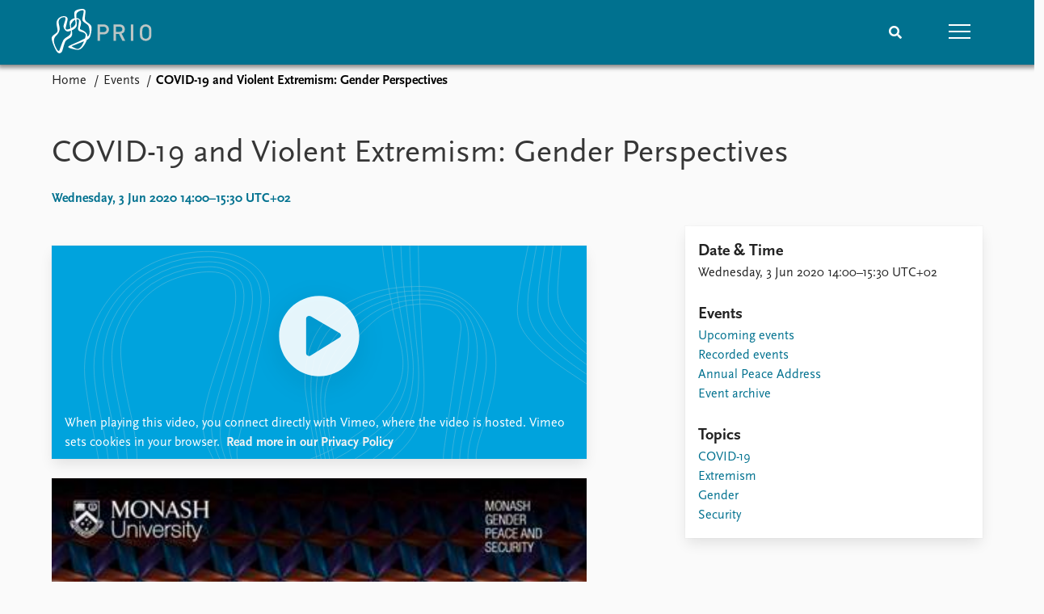

--- FILE ---
content_type: text/html; charset=utf-8
request_url: https://www.prio.org/events/8809
body_size: 8525
content:
<!DOCTYPE html>

<html lang="en"><head><base href="/">
    <meta charset="utf-8">
    <meta name="viewport" content="width=device-width, initial-scale=1.0">
    
    <link type="text/css" rel="stylesheet" href="/css/vendor.min.css?v=4.0.216.0" />
    <link type="text/css" rel="stylesheet" href="/css/prio.css?v=4.0.216.0" />
    
    <link rel="icon" type="image/svg+xml" href="/favicon.svg">
    <link rel="icon" type="image/png" href="/favicon.png">
    <link rel="apple-touch-icon" sizes="180x180" href="/apple-touch-icon.png">
    <link rel="icon" type="image/png" sizes="32x32" href="/favicon-32x32.png">
    <link rel="icon" type="image/png" sizes="16x16" href="/favicon-16x16.png">
    <link rel="manifest" href="/site.webmanifest">
    <link rel="mask-icon" href="/safari-pinned-tab.svg" color="#5bbad5">
    <meta name="msapplication-TileColor" content="#00aba9">
    <meta name="theme-color" content="#ffffff">

    
    <!--Blazor:{"type":"server","prerenderId":"8387769e90a249e387e480874cbd7829","key":{"locationHash":"77D12F14A8105320B1AAED6AE7E689DA0EC4483270A645E84079EAA0FFDF550D:15","formattedComponentKey":""},"sequence":0,"descriptor":"CfDJ8KvhykDWN/ZMn\u002B/Eyfzh3cJ2oEQKL3G1igJpe4RJpk7EPNuLKOL0wF1ZQkURtV7GAKNp1mrFed9ApRXkL/Az2KE8h5lgG5zK3WJZQwzzt\u002BmB9\u002BAkYge9H0FURPUxDx6gRTV7nmzSRJKgeXsIhbSy4cu6\u002BtktM3S3SCy8vHRwC7jicP6dk68znf\u002B4zm/jhAQchu6VsrEkP\u002Bm1PwYrFpcK6Qs/M\u002Be/A6DrZYQo5r5PWhvLP3Jo1l67jiPsviFdhmTtETECFofYxp6mKxRzlvi6qqC8S8dQwN0Loq4mqZYVBPk\u002BnvyLYcqV0nFnZ8jwil\u002BVlpqz2nRM1sWDRLju3WRxIwg9XFLWq6Bi8Yj6akdTkHiAQy4\u002BuTWRM6yVIJ7wWsZIvHl6nrHXzN0cxxRIbqHg\u002BU\u002BX6Pb8RBOuoqYA7H\u002BGLapimutUJjT5Wn54HdIcfTY\u002BaziiOO0eqtRYAGQYSe1LOELYb\u002B4A84NKRQ5pxuoibm5ZilqlAL\u002BUWB4UPk\u002BP4sGKQSMdrqBiB5Xtd0L27Oy0LvX\u002BgxFQdLD22nvubpC64C3z6wLiPDJPAG7tTVwZOKDhWsYiAKQBbhmws28h3oxuouQ="}--><title>COVID-19 and Violent Extremism: Gender Perspectives &#x2013; Peace Research Institute Oslo (PRIO)</title>

    <meta property="twitter:site" content="@PRIOresearch">
    <meta property="twitter:title" content="COVID-19 and Violent Extremism: Gender Perspectives &#x2013; Peace Research Institute Oslo (PRIO)" />
    <meta property="og:title" content="COVID-19 and Violent Extremism: Gender Perspectives &#x2013; Peace Research Institute Oslo (PRIO)" />
    <meta property="og:type" content="website" /><meta name="description" content="Hosted by the Monash Gender, Peace and Security Centre" />
        <meta property="twitter:description" content="Hosted by the Monash Gender, Peace and Security Centre" />
        <meta property="og:description" content="Hosted by the Monash Gender, Peace and Security Centre" /><meta property="og:url" content="https://www.prio.org/events/8809" /><meta property="og:image" content="https://cdn.cloud.prio.org/images/Monash GPS event.jpg" />
        <meta property="twitter:type" content="https://cdn.cloud.prio.org/images/Monash GPS event.jpg" />
        <meta property="twitter:card" content="summary_large_image" /><meta property="og:image:width" content="1250" /><meta property="og:image:height" content="253" /><!-- JSONLD: Organization --><script type="application/ld+json">{"foundingDate":1959,"name":"Peace Research Institute Oslo (PRIO)","logo":"https://www.prio.org/img/network/prio.png","description":"The Peace Research Institute Oslo (PRIO) is a private research institution in peace and conflict studies, based in Oslo, Norway, with around 100 employees. It was founded in 1959 by a group of Norwegian researchers led by Johan Galtung, who was also the institute\u0027s first director (1959\u20131969). It publishes the Journal of Peace Research, also founded by Johan Galtung.","legalName":"Peace Research Institute Oslo","founders":[{"name":"Johan Galtung","@type":"Person"}],"address":{"streetAddress":"Hausmanns gate 3","addressLocality":"Oslo","postalCode":"N-0186","addressRegion":"Oslo","addressCountry":"NO"},"contactPoint":{"telephone":"\u002B4722547700","email":"mail@prio.org","@type":"ContactPoint"},"sameAs":["https://twitter.com/PRIOresearch","https://www.facebook.com/PRIO.org","https://www.instagram.com/prioresearch"],"@context":"http://schema.org/","url":"https://www.prio.org/","@id":"https://www.prio.org/#Organization","@type":"Organization"}</script><!-- JSONLD: BreadcrumbList --><script type="application/ld+json">{"itemListElement":[{"item":"https://www.prio.org/","name":"Home","position":1,"@type":"ListItem"},{"item":"https://www.prio.org/events","name":"Events","position":2,"@type":"ListItem"}],"@context":"http://schema.org/","url":"https://www.prio.org/events/8809","@id":"https://www.prio.org/events/8809#BreadcrumbList","@type":"BreadcrumbList"}</script><!--Blazor:{"prerenderId":"8387769e90a249e387e480874cbd7829"}--></head>
<body><div><!--Blazor:{"type":"server","prerenderId":"58e0c941883a4c4baa98ae07f7fa2a0c","key":{"locationHash":"6D2FB549918F78233114267399E57F23CA5F472AD75D1B7244EC509B7DDD2CF4:19","formattedComponentKey":""},"sequence":1,"descriptor":"CfDJ8KvhykDWN/ZMn\u002B/Eyfzh3cKKFJ7dPitKxFnot\u002BEMR0ZGmznmdQHFZAGvxMUhtQD2akgfb\u002BWZNcnOTHp\u002BzKzNQDII605Fpkeu7hNM\u002BIiF3qek5NYk8h6xoKBJsh0yRLpeGhpkU8vhomsvf9nUoaSEb7e9xDJ/LV0RkgZq5dFDW8cSrhD/f/C26dcBKBJFAyGculyfBP2xi2KijY5R/NVjxcFh4bDR85uqJ9zRZmcb2sBazSdnNgFcYud6OMXUeSzmFBWYUY9APDvQr4Ujkav6ObCSykyOAF3jfacSvqXeJaHqRgyYmBKt5kFh1AeqZO9IubXndXVXBryCaIIAcw8iNBnqg/PYWDGJrheWjY5J0Rw8MjaeTO\u002BWKw3MA7z2HWOTryG233WCuEYhpED8vQ7fkFKXeKp/b4Yqp6LQdp\u002BYFZP56r5BoXVJLI6ZlR1NkXuyCk9I7tUrMrr4B16SUvExcRsPzStl3rB\u002BGBJpELde1\u002BJV/T8R89UI4agBNe9Lb/K0qxdAEqFyAI5BwU0a4XeV3NI="}-->
	<div class="app-body"><div class="app-main"><header class="header "><nav class="navbar is-fixed-top" role="navigation" aria-label="main navigation"><div class="container is-widescreen"><div class="navbar-brand" style="align-items: center"><a href="/" aria-label="Home"><img src="/img/Prio-logo-negative.svg" alt="Peace Research Institute Oslo (PRIO)" style="height:60px; padding-top: 5px;"></a></div>
            <div class="navbar-menu"><div class="navbar-end"><div class="navbar-item is-paddingless is-marginless"><script type="text/javascript" suppress-error="BL9992">
    window.setSearchFocus = function () {
        document.getElementById('prio-topnav-search').focus();
    };
</script>

<div class="field search-component has-addons prio-search-box ">
    <div class="control">
        <input id="prio-topnav-search" class="input" type="text" title="Search term" placeholder="Enter search query" />
    </div>
    <div class="control">
        <a class="button has-text-white is-primary" aria-label="Search">
            <i class="fas fa-search">
            </i>
        </a>
    </div>
</div></div><div class="navbar-item is-paddingless is-marginless"><a role="button" __internal_preventDefault_onclick class="navbar-burger is-primary " aria-label="menu"><span></span>
                            <span></span>
                            <span></span></a></div></div></div></div></nav>

    <div class=" nav-menu"><section class="section"><div class="container is-widescreen"><div class="columns is-multiline is-mobile"><div class="column is-6-mobile"><div class="nav-item"><a class="nav-link" href="/">Home</a></div>
                            <ul class="sub-menu"><li class="nav-item"><a class="nav-link" href="/subscribe">Subscribe to updates</a></li></ul></div><div class="column is-6-mobile"><div class="nav-item"><a class="nav-link" href="/news">News</a></div>
                            <ul class="sub-menu"><li class="nav-item"><a class="nav-link" href="/news">Latest news</a></li><li class="nav-item"><a class="nav-link" href="/news/media">Media centre</a></li><li class="nav-item"><a class="nav-link" href="/podcasts">Podcasts</a></li><li class="nav-item"><a class="nav-link" href="/news/archive">News archive</a></li><li class="nav-item"><a class="nav-link" href="/nobellist">Nobel Peace Prize list</a></li></ul></div><div class="column is-6-mobile"><div class="nav-item"><a class="nav-link" href="/events">Events</a></div>
                            <ul class="sub-menu"><li class="nav-item"><a class="nav-link" href="/events">Upcoming events</a></li><li class="nav-item"><a class="nav-link" href="/events/recorded">Recorded events</a></li><li class="nav-item"><a class="nav-link" href="/events/peaceaddress">Annual Peace Address</a></li><li class="nav-item"><a class="nav-link" href="/events/archive">Event archive</a></li></ul></div><div class="column is-6-mobile"><div class="nav-item"><a class="nav-link" href="/research">Research</a></div>
                            <ul class="sub-menu"><li class="nav-item"><a class="nav-link" href="/research">Overview</a></li><li class="nav-item"><a class="nav-link" href="/research/topics">Topics</a></li><li class="nav-item"><a class="nav-link" href="/projects">Projects</a></li><li class="nav-item"><a class="nav-link" href="/projects/archive">Project archive</a></li><li class="nav-item"><a class="nav-link" href="/research/funders">Funders</a></li><li class="nav-item"><a class="nav-link" href="/research/locations">Locations</a></li><li class="nav-item"><a class="nav-link" href="/education">Education</a></li></ul></div><div class="column is-6-mobile"><div class="nav-item"><a class="nav-link" href="/publications">Publications</a></div>
                            <ul class="sub-menu"><li class="nav-item"><a class="nav-link" href="/publications">Latest publications</a></li><li class="nav-item"><a class="nav-link" href="/publications/archive">Publication archive</a></li><li class="nav-item"><a class="nav-link" href="/comments">Commentary</a></li><li class="nav-item"><a class="nav-link" href="/newsletters">Newsletters</a></li><li class="nav-item"><a class="nav-link" href="/journals">Journals</a></li></ul></div><div class="column is-6-mobile"><div class="nav-item"><a class="nav-link" href="/people">People</a></div>
                            <ul class="sub-menu"><li class="nav-item"><a class="nav-link" href="/people">Current staff</a></li><li class="nav-item"><a class="nav-link" href="/people/alphabetical">Alphabetical list</a></li><li class="nav-item"><a class="nav-link" href="/people/board">PRIO board</a></li><li class="nav-item"><a class="nav-link" href="/people/globalfellows">Global Fellows</a></li><li class="nav-item"><a class="nav-link" href="/people/practitionersinresidence">Practitioners in Residence</a></li></ul></div><div class="column is-6-mobile"><div class="nav-item"><a class="nav-link" href="/data">Data</a></div>
                            <ul class="sub-menu"><li class="nav-item"><a class="nav-link" href="/data">Datasets</a></li><li class="nav-item"><a class="nav-link" href="/data/replication">Replication data</a></li></ul></div><div class="column is-6-mobile"><div class="nav-item"><a class="nav-link" href="/about">About PRIO</a></div>
                            <ul class="sub-menu"><li class="nav-item"><a class="nav-link" href="/about">About PRIO</a></li><li class="nav-item"><a class="nav-link" href="/about/annualreports">Annual reports</a></li><li class="nav-item"><a class="nav-link" href="/about/careers">Careers</a></li><li class="nav-item"><a class="nav-link" href="/about/library">Library</a></li><li class="nav-item"><a class="nav-link" href="/about/howtofind">How to find</a></li><li class="nav-item"><a class="nav-link" href="/about/contact">Contact</a></li><li class="nav-item"><a class="nav-link" href="/about/intranet">Intranet</a></li><li class="nav-item"><a class="nav-link" href="/about/faq">FAQ</a></li><li class="nav-item"><a class="nav-link" href="/about/partnerships">Support us</a></li></ul></div></div></div></section></div></header>
				<div class="container is-widescreen">
    <nav class="breadcrumb">
        <ul>
                <li><a href="/" class="active" aria-current="page">Home</a></li>
            
                <li><a href="/events" class="active" aria-current="page">Events</a></li>
            
                <li class="is-active"><a __internal_preventDefault_onclick disabled="disabled" href="#" aria-current="page">COVID-19 and Violent Extremism: Gender Perspectives</a></li>
            </ul>
    </nav>
</div>

<section class="section"><div class="container is-widescreen"><div class="block"><h1>COVID-19 and Violent Extremism: Gender Perspectives</h1>
        <p class="subtitle">Wednesday, 3 Jun 2020 14:00&#x2013;15:30 UTC&#x2B;02</p></div>
    <div class="columns event-container is-justify-content-space-between"><div class="column is-7-desktop"><div class="article-body content">    <div class="media-viewer vimeo">
            <div class="media-placeholder">
                

            </div>
            <div class="media-placeholder-message">
                <span>When playing this video, you connect directly with Vimeo, where the video is hosted. Vimeo sets cookies in your browser.</span>
                    <span> <a href="/about/privacy">Read more in our Privacy Policy</a></span>
            </div>
    </div>
<div><figure class="image article-image article-image-landscape unknown">    <img src="https://cdn.cloud.prio.org/images/Monash GPS event.jpg?x=1500&amp;y=1000&amp;m=Scale&amp;hp=Center&amp;vp=Center&amp;ho=0&amp;vo=0&amp;" alt="" />

    <figcaption></figcaption>
</figure><article><div><div class="content"><p>The ongoing COVID-19 pandemic has posed an unprecedented crisis internationally. Though focus is often placed on government response, the pandemic has also allowed for violent extremist groups to both leverage and capitalise off the effects of COVID-19 which impacts both women and men differently. We have seen such organisations respond to the virus by ramping up online propaganda messages, spreading conspiracies and engaging in misinformation campaigns in an attempt to foster perceptions of inefficiency and mistrust in government. In some countries, non-state armed groups have adopted state-like functions by providing social welfare services and enforcing lockdowns vis-à-vis the state.</p>
<p><a href="https://monash.zoom.us/webinar/register/WN_RVI0TD7lRJ-NuClob2DEdg"><strong>More information and link to sign-up here.</strong></a></p>
<p>GMT+2 (Oslo time) 14:00-15:30 PM.</p>
<p>This event is hosted by the <a href="https://www.monash.edu/arts/gender-peace-security">Monash Gender, Peace and Security Centre</a> and is part of a series of events from the gender, peace and security academic consortium with the <a href="https://giwps.georgetown.edu/">Georgetown Institute for Women, Peace and Security</a>, the <a href="http://www.lse.ac.uk/women-peace-security">LSE Centre for Women, Peace and Security</a>, the <a href="https://gps.prio.org/">PRIO PRIO Centre on Gender, Peace and Security</a>, and the <a href="https://www.kaiptc.org/">Women, Peace and Security Institute in Kofi Annan International Peacekeeping Training Centre</a>.</p>
</div></div></article></div></div></div>
        <div class="column is-4"><div class="card card-content-padding event-location"><div class="block"><h4>Date & Time</h4>
                    <p>Wednesday, 3 Jun 2020 14:00&#x2013;15:30 UTC&#x2B;02</p></div>

                <div><div class="block"><h4>Events</h4>
                        <ul class="nav-menu"><li class="nav-item"><a class="nav-link" href="/events">Upcoming events</a></li><li class="nav-item"><a class="nav-link" href="/events/recorded">Recorded events</a></li><li class="nav-item"><a class="nav-link" href="/events/peaceaddress">Annual Peace Address</a></li><li class="nav-item"><a class="nav-link" href="/events/archive">Event archive</a></li></ul></div>
                        <div class="related-items block">
        <h4>Topics</h4>
        <ul>
                <li><a href="/research/topics/covid-19">COVID-19</a></li>
                <li><a href="/research/topics/extremism">Extremism</a></li>
                <li><a href="/research/topics/gender">Gender</a></li>
                <li><a href="/research/topics/security">Security</a></li>
        </ul>
    </div>

                    
                    
                    
                    
                    
                    </div></div></div></div></div></section></div>

			<div class="app-footer"><div class=" columns network-links"><div class="column is-full"><a href="https://www.prio.org" aria-label="PRIO website" b-i0f2o3q1qe>
    <img src="/_content/PRIO.Public.Web.Components.Elements.Network/img/prio.png" alt="PRIO logo" b-i0f2o3q1qe>
</a>
<a href="https://cyprus.prio.org" aria-label="PRIO Cyprus Centre website" b-i0f2o3q1qe>
    <img src="/_content/PRIO.Public.Web.Components.Elements.Network/img/cyprus.png" alt="PRIO Cyprus Centre logo" b-i0f2o3q1qe>
</a>
<a href="https://gps.prio.org" aria-label="PRIO Centre on Gender, Peace and Security website" b-i0f2o3q1qe>
    <img src="/_content/PRIO.Public.Web.Components.Elements.Network/img/gps.png" alt="PRIO Centre on Gender, Peace and Security logo" b-i0f2o3q1qe>
</a>
<a href="https://mideast.prio.org" aria-label="PRIO Middle East Centre website" b-i0f2o3q1qe>
    <img src="/_content/PRIO.Public.Web.Components.Elements.Network/img/mideast.png" alt="PRIO Middle East Centre logo" b-i0f2o3q1qe>
</a>
<a href="https://ccc.prio.org" aria-label="PRIO Centre on Culture, Conflict and Coexistence website" b-i0f2o3q1qe>
    <img src="/_content/PRIO.Public.Web.Components.Elements.Network/img/ccc.png" alt="PRIO Centre on Culture, Conflict and Coexistence logo" b-i0f2o3q1qe>
</a>
<a href="https://migration.prio.org" aria-label="PRIO Migration Centre website" b-i0f2o3q1qe>
    <img src="/_content/PRIO.Public.Web.Components.Elements.Network/img/migration.png" alt="PRIO Migration Centre logo" b-i0f2o3q1qe>
</a></div></div>
<footer class="footer"><div class="container is-widescreen"><div class="columns is-multiline"><div class="column is-full-touch is-half"><div class="pb-4"><h3 class="is-primary">Independent – International – Interdisciplinary</h3>
                    <p>The Peace Research Institute Oslo (PRIO) conducts research on the conditions for peaceful relations between states, groups and people.</p></div>
                <div class="pb-4"><h3 class="is-primary">Subscribe to updates</h3>
                    <a class="button subscribe" href="/subscribe"><span>Subscribe to updates from PRIO</span></a></div></div>
            <div class="column is-half-tablet is-one-quarter"><h4 class="is-primary">About PRIO</h4><ul class="nav-menu"><li class="nav-item"><a class="nav-link" href="/about">About PRIO</a></li><li class="nav-item"><a class="nav-link" href="/about/annualreports">Annual reports</a></li><li class="nav-item"><a class="nav-link" href="/about/careers">Careers</a></li><li class="nav-item"><a class="nav-link" href="/about/library">Library</a></li><li class="nav-item"><a class="nav-link" href="/about/howtofind">How to find</a></li><li class="nav-item"><a class="nav-link" href="/about/contact">Contact</a></li><li class="nav-item"><a class="nav-link" href="/about/intranet">Intranet</a></li><li class="nav-item"><a class="nav-link" href="/about/faq">FAQ</a></li><li class="nav-item"><a class="nav-link" href="/about/partnerships">Support us</a></li></ul></div>

            <div class="column is-half-tablet is-one-quarter"><div><a href="https://www.facebook.com/PRIO.org" target="_blank"><img class="icon" alt="Facebook logo" src="../img/facebook-icon.svg">PRIO.org on Facebook
                    </a>
                    <a href="https://twitter.com/PRIOresearch" target="_blank"><img class="icon" alt="X logo" src="../img/x-icon.svg">PRIOresearch on X
                    </a>
                    <a href="https://www.instagram.com/prioresearch" target="_blank"><img class="icon" alt="Instagram logo" src="../img/instagram-icon.svg">PRIOresearch on Instagram
                    </a>
                    <a href="https://no.linkedin.com/company/prio" target="_blank"><img class="icon" alt="LinkedIn logo" src="../img/linkedin-icon.svg">PRIO on LinkedIn
                    </a>
                    <a href="https://github.com/prio-data" target="_blank"><img class="icon" alt="GitHub logo" src="../img/github-icon.svg">prio-data on GitHub
                    </a></div>
                <div class="margin-top-1"><p><a>Click here to log in</a></p><a href="/about/privacy">Privacy Policy</a><p>© 2026 PRIO.org</p></div></div></div></div></footer></div></div>


    <!--Blazor:{"prerenderId":"58e0c941883a4c4baa98ae07f7fa2a0c"}--></div>

    <div id="blazor-error-ui"><environment include="Staging,Production">
            An error has occurred. This application may no longer respond until reloaded.
        </environment>
        <environment include="Development">
            An unhandled exception has occurred. See browser dev tools for details.
        </environment>
        <a href class="reload">Reload</a>
        <a class="dismiss">🗙</a></div>

    <script src="_framework/blazor.web.js" autostart="false"></script>
    <script>
        Blazor.start({
            circuit: {
                reconnectionOptions: {
                    maxRetries: 12,
                    retryIntervalMilliseconds: 2000
                }
            }
        });
    </script></body></html><!--Blazor-Server-Component-State:CfDJ8KvhykDWN/ZMn+/Eyfzh3cI4dEeEos5uraashA/BZZ/vci93kYcuOnFJKz9bozJbrqkByljkWJQYtnwKbhgBraGYPowCfqw7e39PeHXu58jfY4Qjb9VqbSVFD/i2ArWrIWh4JR/[base64]/sLFabYBzl8jvP5xhjrpaXQd6NXPRG6nStlFzaZsP0vBBLcepR7cnMc1XyyP3Nx8SH1vijchRf3r133jHXZkCdSKI8hvQufTSc4R6JsSdpA58OMRtwyXDwekpv2m6kvDfJfAFTBLFzbDMUXWJtm2riH8TE8nhTyP1yx8O9iiWXeMFF/3Wf--><!--Blazor-WebAssembly-Component-State:[base64]-->

--- FILE ---
content_type: image/svg+xml
request_url: https://www.prio.org/img/prio-wire2.svg
body_size: 9698
content:
<svg id="Layer_1" data-name="Layer 1" xmlns="http://www.w3.org/2000/svg" viewBox="0 0 490.94 542.34"><defs><style>.cls-1{fill:none;stroke:#d2dad9;stroke-width:0.32px;}</style></defs><path class="cls-1" d="M502.65,457.5c.05-13-2.52-24.4-7.29-34.16C479.41,390.72,434.49,376,422,370.08c-20.64-9.78-10.8-19.64-2-54.67,2.43-9.62,7.8-29.24,1-47.47-7.5-20.07-22.67-34.61-45.75-37.17-1.85-.2-4.31-.36-7.23-.41.16,4.24.33,8.56.52,12.87,16.36-.46,31.34,5.64,30.11,18.57-1.41,14.79-12.27,86.16-12.6,90.09-.22,2.58-2.36,17.89,9.63,30,6.28,6.34,20.27,10.36,32.59,13.78,32.44,9,40.06,13.68,47.25,25.38,6.88,11.2,3.48,33.18-4,56.88a262.18,262.18,0,0,0,25.77-16.48C499.11,460.1,500.89,458.81,502.65,457.5Zm48.92-121.74c-3.46-24.24-26.42-38.08-47-52.81-19.21-13.73-36.32-28.28-34.86-52,1.85-30.18,5.24-48.56,7.21-69.34,1.54-16.24,2.2-26.41-7.14-36-7.26-7.44-21.61-11.69-42.89-9.17-57.94,6.88-86.23,19-87.41,55.66-.56,17.48,2.58,40.14,6.22,60a121.88,121.88,0,0,1,22.41-1.75c-.53-14.15-.84-27.29-.71-35.43.11-6.55-2.29-26.52,23.57-42.89s49.11-17.35,55.33-16,11.46,3.28,10.8,15.06-14.35,73-15.38,81.52c-2.3,19-7.27,29.42,29.46,56,21.28,15.39,44.62,24.14,51.73,58.93,16.18,79.22-.93,95.66-20.23,110a123.85,123.85,0,0,1-5.83,35.55c21-11.26,32.81-23.68,39.72-46.28C547.54,410.8,555.65,364.25,551.57,335.76ZM298.29,386.12c5,49.69-25.15,58.82-58.87,82.07-30.51,21-32.94,31.7-43.6,54.78-1.83,4-25.54,66.79-34,92.33s-22.91,11.45-30.77,1-22.53-37.8-35.63-80C80,484.85,106.5,457.34,115,448.17S146.3,419,155,393.12c9.18-27.38,5.61-47.58,2.29-64.16-1.49-7.45-9.54-38.15-8.29-55.46,1.31-18,16.18-39.75,37.66-48.13,18.92-7.37,41.9-9.16,45.5,3.93,0,0,3.61,9.83-2,28.49s-21.61,58.92-21,75.3,16.16,41.75,29.47,51.73c18.33,13.75,28,8.62,44.53,4.25,4.05-1.07,9.1-2.66,14.71-4.74-.82-4.3-3-15.84-5.39-28.94-21.81,9.11-41.27,12.26-44.77,12.48-5.25.33-17.75-2.79-12.18-26,6.23-26,14.73-63.65,18.59-78.31,4.38-16.63,12.25-45.29-22.79-56.39-14.7-4.67-44-3.11-64.82,9.16-27.82,16.37-48.15,49.1-43.58,85.07.89,7,4.34,29.35,7.29,43.43,2.38,11.39,6.86,34.91.76,50.19-3,7.5-9.57,12-11.79,13.84C97.45,426.65,70.6,443,64,461.35c-3.12,8.7-3.12,20.48,4.19,49.64,13.17,52.55,45.64,109.93,49.55,116.69,30,51.78,67,27,75.65-2.34,14.26-48.15,22-74.92,24.6-82,6.26-17,10-27.17,13.21-32.25,13.25-20.69,32.74-27.6,44.31-34.53,8.67-5.19,30.38-17.2,36.44-39.62s1-43.25-2-57.48c-4.17,1.84-8.22,3.46-12,4.86Zm57-108.59c2.57,14.83,1,35.87-30.26,59.57a139.28,139.28,0,0,1-21.16,13.08c2.74,14.48,5.44,26.2,5.44,26.2.19,1,.41,2,.63,3.09,23.63-10.39,51.24-27.58,58.52-49.76,3.83-11.66,3.49-29.57,2.4-44.89-.71-10.07-1.58-25.71-2.28-41.59a60.31,60.31,0,0,0-20,4C351.89,263.1,354.88,275.11,355.31,277.53Zm-54.16,57c-1.64-10.29-5.49-22.18,2-38.64s26.45-37.43,38-44.85a43.41,43.41,0,0,1,7.52-3.8c-1-4.73-2-9.81-2.94-15.08-28.12,4.83-63.45,21.48-61.46,71.84.24,6,4.56,30.68,8.35,51.44,3.73-1.56,7.53-3.29,11.33-5.21C302.94,345.15,302,339.8,301.15,334.48Zm131,229.83c-15.4,23.56-35.69,44.52-63.19,37-12.63-3.46-26.68-9.91-38.11-16C317.35,578,306.94,572.52,308,570.41c1.41-2.93,4.22-3.56,9-5.4,3.82-1.47,43.36-15.4,83.06-31.8,23.6-9.75,43.31-17.21,59.8-23.76,4.36-10.33,8.45-21.11,11.75-31.55-28.34,16.24-66.71,34.1-102.33,49.84-17.38,7.69-65.41,28.43-84.54,38-35.43,17.73-7.36,26.3,4.75,31.21,7.49,3,47.66,13.26,62.86,16.37,43.22,8.85,70.9,6.68,114.25-58.93,14.82-22.42,24.65-42.92,30.26-61.35-10.06,5.41-22.24,10.54-37,16.4C449.83,533.18,438.45,554.58,432.11,564.31Z" transform="translate(-61.86 -115.55)"/><path class="cls-1" d="M458.71,137.06c-10.35-11.2-33-5.34-46.64-1.42C391.68,141.49,374.81,151,366.92,163c-5,7.57-7,21.91-5.33,54.28,1.18,23.5,5.44,64.39,5.44,64.46.89,11.25,2.14,34.6-7.38,50.83A52.17,52.17,0,0,1,350,344.23a163.81,163.81,0,0,1-36.76,25.7c-18.71,9.31-39.44,17-53.1,17-12.19-.06-24.49-9.49-29.93-15.69-6.72-7.65-14.23-24.17-14.7-36-.18-4.64.76-8.89,1.9-13.38,2.66-10.56,5.6-20,8-28.3,4.41-15.05,7.85-26.38,9.89-33.68,3-10.76,5.52-21.67,3.07-30.11-1.74-6-10.12-13.91-24.77-13.89a78.69,78.69,0,0,0-33.2,7.69,67.44,67.44,0,0,0-29.18,26.73c-10.14,17.56-9.65,31.39-7.59,46.3,3.41,24.68,13.48,53.48,9,80.68-1.85,11.19-4.88,20.95-9.66,29.11-7.25,12.37-17.7,22-27.75,31.64S95.66,457.16,89.5,469.67c-7.36,15-6.24,37.42-2.21,54.3,4.3,18,13.65,44.49,25.67,68.94,9.5,19.31,18.4,31.86,26.27,38.67,20.73,17.93,31-15.13,32.76-20.09,2-5.71,9.61-29.32,18.79-55,9.32-26,20.3-54.17,31.88-66.83C231,480.6,244.22,472.5,258,464c8.79-5.43,17.93-10.93,25.34-17.82A60.6,60.6,0,0,0,299.84,421c2.41-7.15,4.2-19.74,1.57-35.25-1.7-10.06-3.61-18.64-5-26.2-2.67-14.7-4.72-25.27-6-33.85-2.38-16-3.53-31.08,2.66-47.77A58.19,58.19,0,0,1,311,253.2a78.79,78.79,0,0,1,25.35-14.41,91.21,91.21,0,0,1,31.12-5.19c9.46,0,21.16,1.57,29.67,7.69,16.7,12,22,31.6,19.7,51.2A271.6,271.6,0,0,1,408.08,334c-4.44,15.33-5.78,24.36-2.4,30.06C411,373,420,376.13,433,381.18c20.54,8,37.25,16.19,47.58,27.59,8.24,9.08,16.79,24.29,15.78,48a118.32,118.32,0,0,1-4.5,27.85,201.6,201.6,0,0,1-8,23.06C474,531.27,460,554.18,448,570.8a178.15,178.15,0,0,1-16.08,18.9c-2.58,2.71-5.15,5.17-7.65,7.4-11.7,10.45-22.92,15.73-38.14,16.27a95.8,95.8,0,0,1-16.16-1c-7.49-1-27.5-6-47-12-24.68-7.58-44.09-16-45.31-20.52-2-7.34,25-19.26,35.57-23.8,15-6.43,37.59-15.73,62-26.46,19.53-8.6,40.42-17.67,59.53-26.71,27.54-13,38.9-19.11,50.41-25.67,14-8,28.28-17.45,37.26-32.59,8.87-14.94,11.12-26.9,11.58-48.95.6-29.05-4-52.73-5.91-58.73-6-19.2-17.69-28.06-35.37-40.9-.89-.65-19.33-12.27-31.86-24.58C450.17,261,447.7,254.7,447.7,242.15A76.6,76.6,0,0,1,449,229.76c.88-5.7,2.08-12.2,3.28-18.92,2.66-14.85,5.5-30.49,7.45-41.08C463,152.18,463.32,142.05,458.71,137.06Z" transform="translate(-61.86 -115.55)"/><path class="cls-1" d="M463.85,135.31c-11.61-16-40.52-7.91-53.06-5.1-22.61,5.06-41.73,14.17-50.59,27.29-6.29,9.31-6.87,28.27-4.7,60.26,1,14.34,6.88,54.38,7.76,64.32,1.13,12.77.36,31.91-9.6,47a54.16,54.16,0,0,1-8.45,9.51A156.67,156.67,0,0,1,310,363.35c-17.28,8.62-36.52,15.93-50.41,16.56a35.84,35.84,0,0,1-26.68-11c-5.66-6-10.57-18.85-11-28.92-.26-5.52.94-10.5,2.18-15.42,2.84-11.23,5.95-21.46,8.4-30.42,5.2-19,8.12-29.47,9.12-32.78,2.5-8.26,5.57-20.93,3.06-31.11-2.24-9.15-14.84-17.88-31-18a81.46,81.46,0,0,0-34.93,7.51,74.41,74.41,0,0,0-31.8,27.94C136.17,265,135,280.76,136.51,296c2.66,26.23,15.64,59.8,9.35,87.72-1.71,7.57-4.06,14.44-7.54,20.27-7.07,11.81-18,20.5-28.73,29.51s-21.6,18.49-28,32c-4.46,9.48-7.57,28.42.75,59.06,5.46,20.14,15.68,46.45,26.81,69.86,4.85,10.19,19.28,34.17,26.59,41,18.32,17.19,36.21,6.29,43.65-20.82,5.9-21.54,12.81-39.88,18.37-55.9,12.43-35.86,22.73-58.48,32.88-68,8.67-8.12,19.68-14.81,31-21.45,9.45-5.52,18.93-11.34,26.64-18.8a56.48,56.48,0,0,0,16.33-28.27c2.1-8.85,2.74-19.18.63-31.85-.29-1.74-.43-3.52-.76-5.33-1.51-8.28-3.31-17.2-5.15-26.28-1.1-5.44-2.05-10.94-3-16.39-1.08-5.89-2.19-11.73-2.86-17.41-1.64-13.75-2.58-29,4.9-44.75a75,75,0,0,1,17.06-23c7-6.38,13-10.7,22.83-14.66a82.76,82.76,0,0,1,29.42-5.85c8.86-.18,20.05,1.47,27.87,6.95,13.42,9.41,17.35,27.77,14.05,47.51-2,12-4.86,28.07-7.87,41.63-4.06,18.22-5.65,27.34-1.59,33.91,6.59,10.68,15.41,13.48,30.76,19.42,19.69,7.62,33.31,10.8,46.8,25,8.33,8.77,14.77,22.3,12.24,45A153.84,153.84,0,0,1,485.1,482c-2.22,7.78-5.1,15.74-8.27,23.72-9.16,23.06-22.52,45.6-33.64,62.08a133.33,133.33,0,0,1-14.49,18.18c-2.7,2.77-5.24,5.32-7.71,7.64-10.43,9.82-19.69,15.58-35.11,16.18a96.54,96.54,0,0,1-17.4-1.11c-7.42-1.06-25.54-7.15-42.64-13.7-18.57-7.12-37.44-14-38-18.29-.75-5.57,18.75-14.34,26.76-17.68,14.12-5.89,37.23-14.93,62.4-25.56,15.21-6.42,37.24-15.91,59.81-25.76,28.72-12.53,39.77-18,51.27-24.61,15.58-8.94,29.3-17.25,38.68-36.55,7-14.35,10.72-27.07,12-50.39,1.66-29.89-1-54.7-3.31-61.48-6.06-18.05-20.31-29.74-38.79-42.88-9.71-6.91-21-14.58-29.66-23.88-7.55-8.12-11.89-14.48-11.89-26.05a102.65,102.65,0,0,1,.82-12c.69-5.9,1.7-12.11,2.6-18.23,2.52-17.22,5.65-33.89,6.64-41.42C468.05,148.35,467.69,140.61,463.85,135.31Z" transform="translate(-61.86 -115.55)"/><path class="cls-1" d="M462.89,230.09c.44-6.4,1.45-12.6,2-17.8,2.23-20,5.52-40.94,5.61-41.65,1.8-14.23,3.6-29.33-1.32-37.27-12.69-20.51-53.87-9.81-59.63-8.77-25,4.53-46.93,14.57-56.14,27.39-5.82,8.08-8.74,28.33-4,66.26,3,24.12,8.77,49.11,10.17,64.09,1.62,17.26-3,29.65-12,43a50.81,50.81,0,0,1-12,12.59c-8.71,6.46-18.43,13.62-28.9,18.92C290,365.37,272.43,371.7,259.08,373c-2.3.22-17.36,1.62-23.55-6.38-4.78-6.17-7-13.48-7.34-21.81s2.39-15.69,4-22.13c3.35-13.28,5.88-22.63,7.26-27.87,5-19.12,8.69-32.47,9.59-36.54,1.2-5.39,4.63-16.9,1.82-27.45-4.25-15.94-22.71-21.91-37.27-22.21a86.67,86.67,0,0,0-36.76,7.32,80.71,80.71,0,0,0-47.41,79.59c1.77,26.69,15.09,62.13,10,89.14-1.17,6.2-2.75,12.1-5.76,17-6.42,10.49-17.9,18.67-29.72,27.59-11.54,8.71-23.4,18.11-30.19,32.28-6.22,13-3.85,39.09,3.69,63.91,6.36,20.91,16.64,46.75,28.05,70.62,8.14,17,22.81,39.17,26.82,43.33,21.1,21.9,46.72,9.26,54.88-22,5.79-22.19,12.23-40.55,17.42-56.3,12.29-37.26,22-58,31-66.39,7.37-6.84,18.16-13.11,29.62-19.76,9.77-5.68,20.11-11.64,28.19-19.86a58.83,58.83,0,0,0,16-31,76.06,76.06,0,0,0,.16-27.95c-.71-4-1.21-7.9-1.88-11.56-1.82-10.08-3.86-18.7-5.3-26.32-2.76-14.7-5-25.27-6-33.76-1.86-15.63-.42-26.73,7.35-41.85a87.11,87.11,0,0,1,16-21.08c5.7-5.68,12.4-11.3,20.56-15.11a67.06,67.06,0,0,1,27.52-6.4c5.91-.08,17.31.19,26.15,6.23,7.1,4.85,13.76,13.09,8.37,44-2,11.3-4.51,27.4-6.91,41.52-3.52,20.67-5.36,29.5-.76,37.85,6.83,12.38,19.34,16,34.52,20.9,23.67,7.66,34.91,11.34,45.78,23.11,7.92,8.56,12.13,20.79,8.77,42.19-1,6.18-5,23.08-5.28,24.06-2.24,7.83-5.32,15.73-8.45,23.65a365.31,365.31,0,0,1-31.53,61.21A139.26,139.26,0,0,1,424,583.82c-2.16,2.31-4.3,4.37-6.31,6.32-10.24,9.9-19.13,15.27-32.09,16A79,79,0,0,1,368.11,605c-8.7-1.45-25.2-7.84-40-14.45-15-6.71-30.24-13-30.18-17,.08-4.73,13.24-9.64,18-11.53,12.66-5.08,36.41-14.15,62.92-24.72,27-10.77,48-19.76,60-24.92,30.2-12.92,39.53-17,52.22-23.52,22-11.37,31.67-22.18,40-40.46,5.2-11.38,10.92-32.66,12.51-51.88,2.61-31.43,2.06-54.18-.66-64.32-4.51-16.81-23.46-31.05-42.34-44.9-8.57-6.29-20.22-15.55-27.43-23.2-3.67-3.9-10.43-13.21-10.43-22.64C462.7,237.71,462.64,233.85,462.89,230.09Z" transform="translate(-61.86 -115.55)"/></svg>

--- FILE ---
content_type: image/svg+xml
request_url: https://www.prio.org/img/play-icon.svg
body_size: 207
content:
<?xml version="1.0" encoding="utf-8"?>
<svg xmlns="http://www.w3.org/2000/svg" xmlns:xlink="http://www.w3.org/1999/xlink" viewBox="0 0 151 151" style="enable-background:new 0 0 151 151;" xml:space="preserve">
<path style="fill: white; opacity: .9;" d="M75.5,0.5c-41.4,0-75,33.6-75,75c0,41.4,33.6,75,75,75s75-33.6,75-75C150.5,34.1,116.9,0.5,75.5,0.5z
	 M113.7,78.3l-53.9,33.5c-3.7,2.3-8.7-0.1-8.7-4.1V42.7c0-4,4.9-6.4,8.6-4.2l53.9,31.5C116.9,71.9,117,76.2,113.7,78.3z"/>
</svg>
